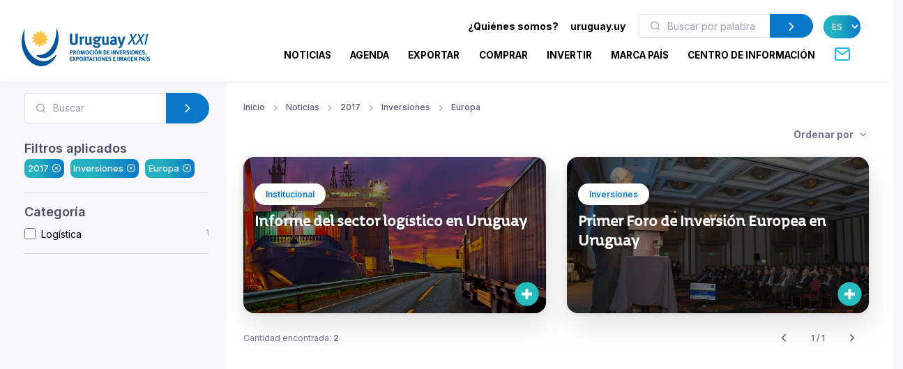

--- FILE ---
content_type: text/html; charset=utf-8
request_url: https://www.uruguayxxi.gub.uy/es/noticias/2017/inversiones-1/europa-1/
body_size: 11446
content:
<!DOCTYPE html>
<!--[if IE 8]>
<html lang="es" class="ie8"> <![endif]-->
<!--[if IE 9]>
<html lang="es" class="ie9"> <![endif]-->
<!--[if !IE]><!-->
<html lang="es"> <!--<![endif]-->
<head>
    <meta charset="utf-8">
    <meta http-equiv="Content-Type" content="text/html; charset=UTF-8">
    <!-- Meta, title, CSS, favicons, etc. -->
    <meta charset="utf-8">
    <meta http-equiv="X-UA-Compatible" content="IE=edge">
    <meta name="viewport" content="width=device-width, initial-scale=1">
    <meta name="robots" content="index, follow"/>
    <meta http-equiv="Content-Type" content="text/html; charset=utf-8" />
    <meta name="title" content="2017 - Inversiones - Europa - Noticias :: Uruguay XXI" />
<meta name="description" content="Uruguay XXI" />
<meta name="keywords" content="Uruguay XXI" />
<meta name="language" content="es" />
<meta name="robots" content="index, follow" />
    <meta name="author" content="AreaW3 - www.areaw3.com"/>
    <title>2017 - Inversiones - Europa - Noticias :: Uruguay XXI</title>
    <link rel='dns-prefetch' href='//fonts.googleapis.com'/>
    <link rel='dns-prefetch' href='//maps.googleapis.com'/>
            <link rel='canonical' href='https://www.uruguayxxi.gub.uy/es/noticias/2017/inversiones-1/europa-1/'/>
        <!--OG ITEM-->
        <meta name='twitter:site' content='@XXI'>
        <meta name='twitter:card' content='summary'/>
        <meta name='twitter:title' content='2017 - Inversiones - Europa - Noticias :: Uruguay XXI'/>
        <meta name='twitter:description' content='Uruguay XXI'/>
        <meta name='twitter:image' content='https://www.uruguayxxi.gub.uy/assets/images/300x300.jpg'/>

        <meta property='fb:app_id' content='796414760409643'/>
        <meta property='og:type' content='website'/>
        <meta property='og:title' content='2017 - Inversiones - Europa - Noticias :: Uruguay XXI'/>
        <meta property='og:description' content='Uruguay XXI'/>
        <meta property='og:url' content='https://www.uruguayxxi.gub.uy/es/noticias/2017/inversiones-1/europa-1/'/>
        <meta property='og:image' content='https://www.uruguayxxi.gub.uy/assets/images/300x300.jpg'/>
        <meta property='og:site_name' content='XXI'/>

        <meta itemprop='name' content='2017 - Inversiones - Europa - Noticias :: Uruguay XXI'/>
        <meta itemprop='description' content='Uruguay XXI'/>
        <meta itemprop='image' content='https://www.uruguayxxi.gub.uy/assets/images/300x300.jpg'/>
        <!--Fin OG ITEM-->
    
    <link rel="apple-touch-icon" sizes="57x57" href="/public/favicon/apple-icon-57x57.png">
    <link rel="apple-touch-icon" sizes="60x60" href="/public/favicon/apple-icon-60x60.png">
    <link rel="apple-touch-icon" sizes="72x72" href="/public/favicon/apple-icon-72x72.png">
    <link rel="apple-touch-icon" sizes="76x76" href="/public/favicon/apple-icon-76x76.png">
    <link rel="apple-touch-icon" sizes="114x114" href="/public/favicon/apple-icon-114x114.png">
    <link rel="apple-touch-icon" sizes="120x120" href="/public/favicon/apple-icon-120x120.png">
    <link rel="apple-touch-icon" sizes="144x144" href="/public/favicon/apple-icon-144x144.png">
    <link rel="apple-touch-icon" sizes="152x152" href="/public/favicon/apple-icon-152x152.png">
    <link rel="apple-touch-icon" sizes="180x180" href="/public/favicon/apple-icon-180x180.png">
    <link rel="icon" type="image/png" sizes="192x192" href="/public/favicon/android-icon-192x192.png">
    <link rel="icon" type="image/png" sizes="32x32" href="/public/favicon/favicon-32x32.png">
    <link rel="icon" type="image/png" sizes="96x96" href="/public/favicon/favicon-96x96.png">
    <link rel="icon" type="image/png" sizes="16x16" href="/public/favicon/favicon-16x16.png">
    <link rel="manifest" href="/public/favicon/manifest.json">
    <meta name="msapplication-TileColor" content="#ffffff">
    <meta name="msapplication-TileImage" content="/public/favicon/ms-icon-144x144.png">
    <meta name="theme-color" content="#ffffff">
    <link rel="icon" type="image/png" href="/public/favicon/favicon.ico"/>

                    <style>
            .page-loading {
                position: fixed;
                top: 0;
                right: 0;
                bottom: 0;
                left: 0;
                width: 100%;
                height: 100%;
                -webkit-transition: all .4s .2s ease-in-out;
                transition: all .4s .2s ease-in-out;
                background-color: #fff;
                opacity: 0;
                visibility: hidden;
                z-index: 9999;
            }

            .page-loading.active {
                opacity: 1;
                visibility: visible;
            }

            .page-loading-inner {
                position: absolute;
                top: 40%;
                left: 0;
                width: 100%;
                text-align: center;
                -webkit-transform: translateY(-50%);
                transform: translateY(-50%);
                -webkit-transition: opacity .2s ease-in-out;
                transition: opacity .2s ease-in-out;
                opacity: 0;
            }

            .page-loading.active > .page-loading-inner {
                opacity: 1;
            }

            .page-loading-inner > span {
                display: block;
                font-family: 'Inter', sans-serif;
                font-size: 1rem;
                font-weight: normal;
                color: #737491;
            }
        </style>
        <script>
            (function () {
                window.onload = function () {
                    var preloader = document.querySelector('.page-loading');
                    if (preloader) {
                        setTimeout(function () {
                            preloader.classList.remove('active');
                        }, 1000);
                    }
                };
            })();
        </script>
    
    <script>
        var culture = 'es';
        var uri_base_item = null;
        var uri_base_list = null;
        var translations = [];
        var dates_con_eventos = [];
        var validatorConfig = [];
    </script>

            <link rel="stylesheet" href="/public/build/app.5c43eb9f.css"/>
    
            <!-- Google Tag Manager -->
        <script>
            (function (w, d, s, l, i) {
                w[l] = w[l] || [];
                w[l].push({'gtm.start': new Date().getTime(), event: 'gtm.js'});
                var f = d.getElementsByTagName(s)[0], j = d.createElement(s), dl = l != 'dataLayer' ? '&l=' + l : '';
                j.async = true;
                j.src = 'https://www.googletagmanager.com/gtm.js?id=' + i + dl;
                f.parentNode.insertBefore(j, f);
            })(window, document, 'script', 'dataLayer', 'GTM-N9WMNJQ');</script><!-- End Google Tag Manager -->
        </script>

        <!-- Google Tag Manager -->
        <script>
            (function (w, d, s, l, i) {
                w[l] = w[l] || [];
                w[l].push({'gtm.start': new Date().getTime(), event: 'gtm.js'});
                var f = d.getElementsByTagName(s)[0], j = d.createElement(s), dl = l != 'dataLayer' ? '&l=' + l : '';
                j.async = true;
                j.src = 'https://www.googletagmanager.com/gtm.js?id=' + i + dl;
                f.parentNode.insertBefore(j, f);
            })(window, document, 'script', 'dataLayer', 'GTM-5DVV2GH');</script><!-- End Google Tag Manager -->
        </script>
    </head>
<!-- Body-->
<body class="noticia bg-secondary is-sidebar ">
    <!-- Google Tag Manager (noscript) -->
    <noscript>
        <iframe src="https://www.googletagmanager.com/ns.html?id=GTM-N9WMNJQ" height="0" width="0" style="display:none;visibility:hidden"></iframe>
    </noscript><!-- End Google Tag Manager (noscript) -->

               <!-- Google Tag Manager (noscript) -->
    <noscript>
        <iframe src="https://www.googletagmanager.com/ns.html?id=GTM-5DVV2GH" height="0" width="0" style="display:none;visibility:hidden"></iframe>
    </noscript><!-- End Google Tag Manager (noscript) -->

    <!-- Page loading spinner-->
    
<main class="page-wrapper">
    <style>
    @media (min-width: 992px) {
        .navbar-expand-lg .dropdown-mega .dropdown-column {
            min-width: unset !important;
            width: unset !important;
        }
    }

    .dropdown-mega .dropdown-column .dropdown-item {
        white-space: nowrap !important;
    }
</style>
<header class="header navbar navbar-expand-lg navbar-light bg-light navbar-shadow navbar-sticky pb-2" data-scroll-header data-fixed-element>
    <div class="container px-0 px-xl-3">
        <a class="navbar-brand flex-shrink-0 ms-lg-0 pe-lg-2 me-0 me-lg-4 mt-2" href="https://www.uruguayxxi.gub.uy/es/"><img class="d-none d-lg-block" src="/public/img/logo-es.svg?1" alt="URUGUAY XXI" width="200"><img class="d-lg-none mb-2" src="/public/img/logo-es.svg?1" alt="URUGUAY XXI" width="200"></a>
        <div class="row d-inline">
            <div class="col-xs-12 text-right ps-0">
                <li class="nav-item d-inline d-sm-none">
                    <a href="https://uruguay.uy/" target="_blank" class="ms-1 me-1 small" style="color: #000;"><b>uruguay.uy</b></a>
                </li>
                <button class="navbar-toggler ms-n2 me-2 order-lg-2" type="button" data-bs-toggle="offcanvas" data-bs-target="#primaryMenu">
                    <span class="navbar-toggler-icon"></span>
                </button>
            </div>
        </div>
        <div class="offcanvas offcanvas-collapse  offcanvas-end order-lg-3" id="primaryMenu">
            <div class="offcanvas-header pb-0">
                <h5 class="mt-1 mb-0"></h5>
                <button class="btn-close lead" type="button" data-bs-dismiss="offcanvas" aria-label="Close"></button>
            </div>
            <div class="offcanvas-body d-none d-md-block" style="flex-direction: column;">
                <ul class="list-group list-group-horizontal navbar-nav container text-right w-100 d-none d-md-block">
                    <li class=" px-0 list-group-item nav-item d-inline dropdown dropdown-mega dropdown-mega-quienes-somos">
                        <a class="dropdown-toggle redirecto me-2 small" style="color:#000;" href="#" data-redirecto="https://www.uruguayxxi.gub.uy/es/quienes-somos/sobre-uruguay-xxi/" data-bs-toggle="dropdown"><b>¿Quiénes somos?</b></a>
                        <div class="dropdown-menu desktop" id="menu-quienes" style="min-height: 250px;width: 70%;margin-left: 0;">
                            <a class="dropdown-column dropdown-column-img bg-secondary text-right border-radius-xl" href="https://www.uruguayxxi.gub.uy/es/quienes-somos/sobre-uruguay-xxi/" style="background-image: url(/public/img/menu_quienessomos.jpg);">
                                                                                                    <span class="bg-gradient text-right rounded-pill titulo-portada mb-1">Quiénes</span>
                                                                    <span class="bg-gradient text-right rounded-pill titulo-portada mb-1">somos</span>
                                                            </a>
                            <div class="dropdown-column">
                                <a class="dropdown-item titulo-menu" href="https://www.uruguayxxi.gub.uy/es/quienes-somos/sobre-uruguay-xxi/">Sobre Uruguay XXI</a>
                                <a class="dropdown-item titulo-menu" href="https://www.uruguayxxi.gub.uy/es/quienes-somos/areas/">Áreas</a>
                                <a class="dropdown-item titulo-menu" href="https://www.uruguayxxi.gub.uy/es/quienes-somos/equipo-gerencial/">Equipo gerencial</a>
                            </div>
                            <div class="dropdown-column w-50">
                                <a class="dropdown-item titulo-menu" href="https://www.uruguayxxi.gub.uy/es/quienes-somos/informacion-gestion-contable/">Información de gestión y contable</a>
                                <a class="dropdown-item titulo-menu" href="/es/quienes-somos/transparencia/">Transparencia</a>
                                <a class="dropdown-item titulo-menu" href="https://www.uruguayxxi.gub.uy/es/quienes-somos/llamados-licitaciones/">Llamados y licitaciones</a>
                            </div>
                        </div>
                    </li>
                    <li class=" px-0 list-group-item nav-item d-inline">
                        <a href="https://uruguay.uy/" target="_blank" class="ms-1 me-1 small" style="color: #000;"><b>uruguay.uy</b></a>
                    </li>
                    <li class=" px-0 list-group-item nav-item d-inline">
                        <form action="https://www.uruguayxxi.gub.uy/es/centro-informacion/" class=" d-inline-block" style="max-width: 250px; margin: 0 10px;">
                            <div class="input-group flex-nowrap">
                                <i class="ai-search position-absolute top-50 start-0 translate-middle-y text-muted ms-3"></i>
                                <input class="form-control rounded-start ms-0 fs-sm py-1" type="text" name="q" placeholder="Buscar por palabra clave" value="">
                                <button class="btn btn-primary rounded-end py-1" type="submit">
                                    <i class="ai-chevron-right fs-xl"></i></button>
                            </div>
                        </form>
                    </li>
                    <li class=" px-0 list-group-item nav-item d-inline">
                        <select class="no-select-2 bg-gradient text-white border-0 p-2 rounded-pill lang-es" id="lang-selector">
                            <option value="https://www.uruguayxxi.gub.uy/es/noticias/" selected>ES</option>
                            <option value="https://www.uruguayxxi.gub.uy/en/news/" >EN</option>
                            <option value="https://www.uruguayxxi.gub.uy/pt/noticias/" >PT</option>
                        </select>
                    </li>
                </ul>
            </div>
            <ul class="navbar-nav container justify-content-end w-100">
                <li class="nav-item dropdown dropdown-mega dropdown-mega-home d-block d-sm-none">
                    <a class="nav-link -dropdown-toggle" href="https://www.uruguayxxi.gub.uy/es/">Inicio</a>
                </li>

                                <li class="nav-item d-inline dropdown dropdown-mega dropdown-mega-quienes-somos-mobile d-block d-sm-none">
                    <a class="nav-link dropdown-toggle redirecto-" href="#" data-redirecto="https://www.uruguayxxi.gub.uy/es/quienes-somos/sobre-uruguay-xxi/" data-bs-toggle="dropdown">¿Quiénes somos?</a>
                    <div class="dropdown-menu mobile" id="menu-quienes" style="min-height: 250px">
                        <a class="dropdown-column dropdown-column-img bg-secondary text-right border-radius-xl" href="https://www.uruguayxxi.gub.uy/es/quienes-somos/sobre-uruguay-xxi/" style="background-image: url(/public/img/menu_quienessomos.jpg);">
                                                                                        <span class="bg-gradient text-right rounded-pill titulo-portada mb-1">Quiénes</span>
                                                            <span class="bg-gradient text-right rounded-pill titulo-portada mb-1">somos</span>
                                                    </a>
                        <div class="dropdown-column">
                            <a class="dropdown-item titulo-menu" href="https://www.uruguayxxi.gub.uy/es/quienes-somos/sobre-uruguay-xxi/">Sobre Uruguay XXI</a>
                            <a class="dropdown-item titulo-menu" href="https://www.uruguayxxi.gub.uy/es/quienes-somos/areas/">Áreas</a>
                            <a class="dropdown-item titulo-menu" href="https://www.uruguayxxi.gub.uy/es/quienes-somos/equipo-gerencial/">Equipo gerencial</a>
                        </div>
                        <div class="dropdown-column">
                            <a class="dropdown-item titulo-menu" href="https://www.uruguayxxi.gub.uy/es/quienes-somos/informacion-gestion-contable/">Información de gestión y contable</a>
                            <a class="dropdown-item titulo-menu" href="/es/quienes-somos/transparencia/">Transparencia</a>
                            <a class="dropdown-item titulo-menu" href="https://www.uruguayxxi.gub.uy/es/quienes-somos/llamados-licitaciones/">Llamados y licitaciones</a>
                        </div>
                    </div>
                </li>
                
                                <li class="nav-item dropdown dropdown-mega dropdown-mega-noticias">
                    <a class="nav-link -dropdown-toggle" href="/es/noticias/">Noticias</a>
                </li>
                
                                <li class="nav-item dropdown dropdown-mega dropdown-mega-eventos">
                    <a class="nav-link -dropdown-toggle" href="/es/eventos/">Agenda</a>
                </li>
                
                                <li class="nav-item dropdown dropdown-mega dropdown-mega-quiero-exportar">
                    <a class="nav-link d-none d-md-block" href="https://www.uruguayxxi.gub.uy/es/quiero-exportar/">EXPORTAR</a>
                    <a class="nav-link dropdown-toggle d-block d-md-none" href="#" data-bs-toggle="dropdown">Exportar</a>
                    <div class="dropdown-menu mobile">
                        <a class="dropdown-column dropdown-column-img bg-secondary text-right border-radius-xl" href="/es/quiero-exportar/" style="background-image: url(/public/img/menu_exportar.jpg?1);"><span class="bg-gradient gradient-green text-right rounded-pill titulo-portada mb-1">Exportar</span></a>
                        <div class="dropdown-column -column-quiero-exportar">
                            <a class="dropdown-item titulo-menu d-block d-sm-none" href="/es/quiero-exportar/">Exportar</a>
                                                        <a class="dropdown-item titulo-menu" href="/es/quiero-exportar/servicios/">Servicios</a>
                            <ul class="dropdown-menu">
                                <li>
                                    <a class="dropdown-item p-1" href="/es/quiero-exportar/servicios/informacion/">Información</a>
                                </li>
                                <li>
                                    <a class="dropdown-item p-1" href="/es/quiero-exportar/servicios/formacion/">Formación</a>
                                </li>
                                <li>
                                    <a class="dropdown-item p-1" href="/es/quiero-exportar/servicios/asesoramiento/">Asesoramiento</a>
                                </li>
                                <li>
                                    <a class="dropdown-item p-1" href="/es/quiero-exportar/servicios/promocion/">Promoción</a>
                                </li>
                            </ul>
                            <a class="dropdown-item titulo-menu" href="/es/quiero-exportar/ecommerce/">E-commerce</a>
                            <a class="dropdown-item titulo-menu" href="/es/quiero-exportar/herramientas/">Herramientas</a>
                            <a class="dropdown-item titulo-menu" href="https://www.uruguayxxi.gub.uy/es/eventos/exportaciones-1/">Agenda</a>
                            <a class="dropdown-item titulo-menu" href="https://www.uruguayxxi.gub.uy/es/noticias/exportaciones-1/">Noticias</a>
                            <a class="dropdown-item titulo-menu" target="_blank"  href="/es/mas-comercio/">Más comercio</a>
                            <a class="dropdown-item titulo-menu" href="/es/quiero-exportar/historias-exito/">Historias de éxito</a>
                            <a class="dropdown-item titulo-menu" href="/es/quiero-exportar/contacto/">Contacto</a>
                        </div>
                    </div>
                    <div class="dropdown-menu desktop" style="min-height: 250px">
                        <a class="dropdown-column dropdown-column-img bg-secondary text-right border-radius-xl" href="/es/quiero-exportar/" style="background-image: url(/public/img/menu_exportar.jpg?1);"><span class="bg-gradient gradient-green text-right rounded-pill titulo-portada mb-1">Exportar</span></a>
                                                <div class="dropdown-column -column-quiero-exportar">
                            <a class="dropdown-item titulo-menu" href="/es/quiero-exportar/servicios/">Servicios</a>
                            <a class="dropdown-item p-0" href="/es/quiero-exportar/servicios/informacion/">Información</a>
                            <a class="dropdown-item p-0" href="/es/quiero-exportar/servicios/formacion/">Formación</a>
                            <a class="dropdown-item p-0" href="/es/quiero-exportar/servicios/asesoramiento/">Asesoramiento</a>
                            <a class="dropdown-item p-0" href="/es/quiero-exportar/servicios/promocion/">Promoción</a>
                        </div>
                        <div class="dropdown-column -column-quiero-exportar">
                            <a class="dropdown-item titulo-menu" href="/es/quiero-exportar/ecommerce/">E-commerce</a>
                            <a class="dropdown-item titulo-menu" href="/es/quiero-exportar/herramientas/">Herramientas</a>
                            <a class="dropdown-item titulo-menu" href="https://www.uruguayxxi.gub.uy/es/eventos/exportaciones-1/">Agenda</a>
                            <a class="dropdown-item titulo-menu" href="https://www.uruguayxxi.gub.uy/es/noticias/exportaciones-1/">Noticias</a>
                        </div>
                        <div class="dropdown-column -column-quiero-exportar">
                            <a class="dropdown-item titulo-menu" target="_blank" href="/es/mas-comercio/">Más comercio</a>
                            <a class="dropdown-item titulo-menu" href="/es/quiero-exportar/historias-exito/">Historias de éxito</a>
                            <a class="dropdown-item titulo-menu" href="/es/quiero-exportar/contacto/">Contacto</a>
                        </div>
                    </div>
                </li>
                
                                <li class="nav-item dropdown dropdown-mega dropdown-mega-quiero-comprar">
                    <a class="nav-link d-none d-md-block" href="https://www.uruguayxxi.gub.uy/es/quiero-comprar/">COMPRAR</a>
                    <a class="nav-link dropdown-toggle d-block d-md-none" href="#" data-bs-toggle="dropdown">Comprar</a>
                    <div class="dropdown-menu mobile">
                        <a class="dropdown-column dropdown-column-img bg-secondary text-right border-radius-xl" href="/es/quiero-comprar/" style="background-image: url(/public/img/menu_comprar.jpeg);"><span class="bg-gradient gradient-naranja text-right rounded-pill titulo-portada mb-1">Comprar</span></a>
                        <div class="dropdown-column column-quiero-comprar">
                            <a class="dropdown-item titulo-menu d-block d-sm-none" href="/es/quiero-comprar/">Comprar</a>
                            <a class="dropdown-item menu-quiero-comprar current" href="#">Sectores</a>
                            <ul class="dropdown-menu">
                                                                    <li>
                                        <a class="dropdown-item" href="#">Agroindustria &raquo; </a>
                                        <ul class="submenu dropdown-menu">
                                            <li>
                                                <a class="dropdown-item" href="/es/quiero-comprar/sectores/agroindustria/">Agroindustria</a>
                                            </li>
                                                                                            <li>
                                                    <a class="dropdown-item" href="/es/quiero-comprar/sectores/agroindustria/lanas/">Lanas</a>
                                                </li>
                                                                                    </ul>
                                    </li>
                                                                    <li>
                                        <a class="dropdown-item" href="#">Alimentos y bebidas &raquo; </a>
                                        <ul class="submenu dropdown-menu">
                                            <li>
                                                <a class="dropdown-item" href="/es/quiero-comprar/sectores/alimentos-y-bebidas/">Alimentos y bebidas</a>
                                            </li>
                                                                                            <li>
                                                    <a class="dropdown-item" href="/es/quiero-comprar/sectores/alimentos-y-bebidas/aceite-de-oliva/">Aceite de oliva</a>
                                                </li>
                                                                                            <li>
                                                    <a class="dropdown-item" href="/es/quiero-comprar/sectores/alimentos-y-bebidas/alimentos-procesados/">Alimentos procesados</a>
                                                </li>
                                                                                            <li>
                                                    <a class="dropdown-item" href="/es/quiero-comprar/sectores/alimentos-y-bebidas/alimentos-saludables/">Alimentos saludables</a>
                                                </li>
                                                                                            <li>
                                                    <a class="dropdown-item" href="/es/quiero-comprar/sectores/alimentos-y-bebidas/arroz/">Arroz</a>
                                                </li>
                                                                                            <li>
                                                    <a class="dropdown-item" href="/es/quiero-comprar/sectores/alimentos-y-bebidas/carnes/">Carnes</a>
                                                </li>
                                                                                            <li>
                                                    <a class="dropdown-item" href="/es/quiero-comprar/sectores/alimentos-y-bebidas/caviar/">Caviar</a>
                                                </li>
                                                                                            <li>
                                                    <a class="dropdown-item" href="/es/quiero-comprar/sectores/alimentos-y-bebidas/dulces-mieles-y-mermeladas/">Dulces, mieles y mermeladas</a>
                                                </li>
                                                                                            <li>
                                                    <a class="dropdown-item" href="/es/quiero-comprar/sectores/alimentos-y-bebidas/frutas/">Frutas</a>
                                                </li>
                                                                                            <li>
                                                    <a class="dropdown-item" href="/es/quiero-comprar/sectores/alimentos-y-bebidas/lacteos/">Lácteos</a>
                                                </li>
                                                                                            <li>
                                                    <a class="dropdown-item" href="/es/quiero-comprar/sectores/alimentos-y-bebidas/vinos/">Vinos</a>
                                                </li>
                                                                                    </ul>
                                    </li>
                                                                    <li>
                                        <a class="dropdown-item" href="#">Arquitectura, Ingeniería y Construcción &raquo; </a>
                                        <ul class="submenu dropdown-menu">
                                            <li>
                                                <a class="dropdown-item" href="/es/quiero-comprar/sectores/arquitectura-ingenieria-y-construccion/">Arquitectura, Ingeniería y Construcción</a>
                                            </li>
                                                                                            <li>
                                                    <a class="dropdown-item" href="/es/quiero-comprar/sectores/arquitectura-ingenieria-y-construccion/arquitectura/">Arquitectura</a>
                                                </li>
                                                                                            <li>
                                                    <a class="dropdown-item" href="/es/quiero-comprar/sectores/arquitectura-ingenieria-y-construccion/construccion/">Construcción</a>
                                                </li>
                                                                                            <li>
                                                    <a class="dropdown-item" href="/es/quiero-comprar/sectores/arquitectura-ingenieria-y-construccion/ingenieria/">Ingeniería</a>
                                                </li>
                                                                                    </ul>
                                    </li>
                                                                    <li>
                                        <a class="dropdown-item" href="#">Cannabis &raquo; </a>
                                        <ul class="submenu dropdown-menu">
                                            <li>
                                                <a class="dropdown-item" href="/es/quiero-comprar/sectores/cannabis/">Cannabis</a>
                                            </li>
                                                                                            <li>
                                                    <a class="dropdown-item" href="/es/quiero-comprar/sectores/cannabis/canamo-industrial/">Cañamo industrial</a>
                                                </li>
                                                                                            <li>
                                                    <a class="dropdown-item" href="/es/quiero-comprar/sectores/cannabis/medicinal/">Medicinal</a>
                                                </li>
                                                                                    </ul>
                                    </li>
                                                                    <li>
                                        <a class="dropdown-item" href="#">Diseño &raquo; </a>
                                        <ul class="submenu dropdown-menu">
                                            <li>
                                                <a class="dropdown-item" href="/es/quiero-comprar/sectores/diseno/">Diseño</a>
                                            </li>
                                                                                            <li>
                                                    <a class="dropdown-item" href="/es/quiero-comprar/sectores/diseno/moda/">Moda</a>
                                                </li>
                                                                                    </ul>
                                    </li>
                                                                    <li>
                                        <a class="dropdown-item" href="#">Industrias creativas &raquo; </a>
                                        <ul class="submenu dropdown-menu">
                                            <li>
                                                <a class="dropdown-item" href="/es/quiero-comprar/sectores/industrias-creativas/">Industrias creativas</a>
                                            </li>
                                                                                            <li>
                                                    <a class="dropdown-item" href="/es/quiero-comprar/sectores/industrias-creativas/audiovisual/">Audiovisual</a>
                                                </li>
                                                                                            <li>
                                                    <a class="dropdown-item" href="/es/quiero-comprar/sectores/industrias-creativas/ilustracion/">Ilustración</a>
                                                </li>
                                                                                            <li>
                                                    <a class="dropdown-item" href="/es/quiero-comprar/sectores/industrias-creativas/industria-editorial/">Industria Editorial</a>
                                                </li>
                                                                                            <li>
                                                    <a class="dropdown-item" href="/es/quiero-comprar/sectores/industrias-creativas/musica/">Música</a>
                                                </li>
                                                                                            <li>
                                                    <a class="dropdown-item" href="/es/quiero-comprar/sectores/industrias-creativas/publicidad/">Publicidad</a>
                                                </li>
                                                                                            <li>
                                                    <a class="dropdown-item" href="/es/quiero-comprar/sectores/industrias-creativas/videojuegos/">Videojuegos</a>
                                                </li>
                                                                                    </ul>
                                    </li>
                                                                    <li>
                                        <a class="dropdown-item" href="#">TIC &raquo; </a>
                                        <ul class="submenu dropdown-menu">
                                            <li>
                                                <a class="dropdown-item" href="/es/quiero-comprar/sectores/tic/">TIC</a>
                                            </li>
                                                                                            <li>
                                                    <a class="dropdown-item" href="/es/quiero-comprar/sectores/tic/desarrollo-de-software/">Desarrollo de software</a>
                                                </li>
                                                                                            <li>
                                                    <a class="dropdown-item" href="/es/quiero-comprar/sectores/tic/productos-tecnologicos/">Productos tecnológicos</a>
                                                </li>
                                                                                    </ul>
                                    </li>
                                                            </ul>
                            <a class="dropdown-item menu-quiero-comprar" href="/es/quiero-comprar/servicios-al-comprador/">Servicios</a>
                            <a class="dropdown-item menu-quiero-comprar" href="https://www.uruguayxxi.gub.uy/es/centro-informacion/compradores/">Documentos</a>
                            <a class="dropdown-item menu-quiero-comprar" href="https://www.uruguayxxi.gub.uy/es/catalogo-compradores/">Catálogo para Compradores</a>
                            <a class="dropdown-item menu-quiero-comprar" href="https://www.uruguayxxi.gub.uy/es/noticias/quiero-comprar/">Noticias</a>
                            <a class="dropdown-item menu-quiero-comprar" href="https://www.uruguayxxi.gub.uy/es/eventos/quiero-comprar/">Agenda</a>
                            <a class="dropdown-item menu-quiero-comprar" href="/es/quiero-comprar/contacto/">Contacto</a>
                        </div>
                    </div>
                    <div class="dropdown-menu desktop">
                        <a class="dropdown-column dropdown-column-img bg-secondary text-right border-radius-xl" href="/es/quiero-comprar/" style="background-image: url(/public/img/menu_comprar.jpeg);"><span class="bg-gradient gradient-naranja text-right rounded-pill titulo-portada mb-1">Comprar</span></a>
                        <div class="dropdown-column column-quiero-comprar">
                            <a class="dropdown-item menu-quiero-comprar titulo-menu" href="javascript:void(0)">Sectores</a>
                            <a class="dropdown-item menu-quiero-comprar titulo-menu" href="/es/quiero-comprar/servicios-al-comprador/">Servicios</a>
                            <a class="dropdown-item menu-quiero-comprar titulo-menu" href="https://www.uruguayxxi.gub.uy/es/centro-informacion/compradores/">Documentos</a>
                            <a class="dropdown-item menu-quiero-comprar titulo-menu" href="https://www.uruguayxxi.gub.uy/es/catalogo-compradores/">Catálogo para Compradores</a>
                            <a class="dropdown-item menu-quiero-comprar titulo-menu" href="https://www.uruguayxxi.gub.uy/es/noticias/quiero-comprar/">Noticias</a>
                            <a class="dropdown-item menu-quiero-comprar titulo-menu" href="https://www.uruguayxxi.gub.uy/es/eventos/quiero-comprar/">Agenda</a>
                            <a class="dropdown-item menu-quiero-comprar titulo-menu" href="/es/quiero-comprar/contacto/">Contacto</a>
                        </div>
                                                                            <div class="dropdown-column column-quiero-comprar">
                                                                                                                                            <a class="dropdown-item titulo-menu text-comprar"
                                       href="/es/quiero-comprar/sectores/alimentos-y-bebidas/">
                                        Alimentos y bebidas                                    </a>
                                                                            <a class="dropdown-item p-0"
                                           href="/es/quiero-comprar/sectores/alimentos-y-bebidas/aceite-de-oliva/">
                                            Aceite de oliva                                        </a>
                                                                            <a class="dropdown-item p-0"
                                           href="/es/quiero-comprar/sectores/alimentos-y-bebidas/alimentos-procesados/">
                                            Alimentos procesados                                        </a>
                                                                            <a class="dropdown-item p-0"
                                           href="/es/quiero-comprar/sectores/alimentos-y-bebidas/alimentos-saludables/">
                                            Alimentos saludables                                        </a>
                                                                            <a class="dropdown-item p-0"
                                           href="/es/quiero-comprar/sectores/alimentos-y-bebidas/arroz/">
                                            Arroz                                        </a>
                                                                            <a class="dropdown-item p-0"
                                           href="/es/quiero-comprar/sectores/alimentos-y-bebidas/carnes/">
                                            Carnes                                        </a>
                                                                            <a class="dropdown-item p-0"
                                           href="/es/quiero-comprar/sectores/alimentos-y-bebidas/caviar/">
                                            Caviar                                        </a>
                                                                            <a class="dropdown-item p-0"
                                           href="/es/quiero-comprar/sectores/alimentos-y-bebidas/dulces-mieles-y-mermeladas/">
                                            Dulces, mieles y<br />
mermeladas                                        </a>
                                                                            <a class="dropdown-item p-0"
                                           href="/es/quiero-comprar/sectores/alimentos-y-bebidas/frutas/">
                                            Frutas                                        </a>
                                                                            <a class="dropdown-item p-0"
                                           href="/es/quiero-comprar/sectores/alimentos-y-bebidas/lacteos/">
                                            Lácteos                                        </a>
                                                                            <a class="dropdown-item p-0"
                                           href="/es/quiero-comprar/sectores/alimentos-y-bebidas/vinos/">
                                            Vinos                                        </a>
                                                                                                                                                                                <a class="dropdown-item titulo-menu text-comprar"
                                       href="/es/quiero-comprar/sectores/tic/">
                                        TIC                                    </a>
                                                                            <a class="dropdown-item p-0"
                                           href="/es/quiero-comprar/sectores/tic/desarrollo-de-software/">
                                            Desarrollo de software                                        </a>
                                                                            <a class="dropdown-item p-0"
                                           href="/es/quiero-comprar/sectores/tic/productos-tecnologicos/">
                                            Productos tecnológicos                                        </a>
                                                                                                </div>
                                                    <div class="dropdown-column column-quiero-comprar">
                                                                                                                                            <a class="dropdown-item titulo-menu text-comprar"
                                       href="/es/quiero-comprar/sectores/agroindustria/">
                                        Agroindustria                                    </a>
                                                                            <a class="dropdown-item p-0"
                                           href="/es/quiero-comprar/sectores/agroindustria/lanas/">
                                            Lanas                                        </a>
                                                                                                                                                                                <a class="dropdown-item titulo-menu text-comprar"
                                       href="/es/quiero-comprar/sectores/cannabis/">
                                        Cannabis                                    </a>
                                                                            <a class="dropdown-item p-0"
                                           href="/es/quiero-comprar/sectores/cannabis/canamo-industrial/">
                                            Cañamo industrial                                        </a>
                                                                            <a class="dropdown-item p-0"
                                           href="/es/quiero-comprar/sectores/cannabis/medicinal/">
                                            Medicinal                                        </a>
                                                                                                                                                                                <a class="dropdown-item titulo-menu text-comprar"
                                       href="/es/quiero-comprar/sectores/industrias-creativas/">
                                        Industrias creativas                                    </a>
                                                                            <a class="dropdown-item p-0"
                                           href="/es/quiero-comprar/sectores/industrias-creativas/audiovisual/">
                                            Audiovisual                                        </a>
                                                                            <a class="dropdown-item p-0"
                                           href="/es/quiero-comprar/sectores/industrias-creativas/ilustracion/">
                                            Ilustración                                        </a>
                                                                            <a class="dropdown-item p-0"
                                           href="/es/quiero-comprar/sectores/industrias-creativas/industria-editorial/">
                                            Industria Editorial                                        </a>
                                                                            <a class="dropdown-item p-0"
                                           href="/es/quiero-comprar/sectores/industrias-creativas/musica/">
                                            Música                                        </a>
                                                                            <a class="dropdown-item p-0"
                                           href="/es/quiero-comprar/sectores/industrias-creativas/publicidad/">
                                            Publicidad                                        </a>
                                                                            <a class="dropdown-item p-0"
                                           href="/es/quiero-comprar/sectores/industrias-creativas/videojuegos/">
                                            Videojuegos                                        </a>
                                                                                                </div>
                                                    <div class="dropdown-column column-quiero-comprar">
                                                                                                                                            <a class="dropdown-item titulo-menu text-comprar"
                                       href="/es/quiero-comprar/sectores/arquitectura-ingenieria-y-construccion/">
                                        Arquitectura, Ingeniería<br />
y Construcción                                    </a>
                                                                            <a class="dropdown-item p-0"
                                           href="/es/quiero-comprar/sectores/arquitectura-ingenieria-y-construccion/arquitectura/">
                                            Arquitectura                                        </a>
                                                                            <a class="dropdown-item p-0"
                                           href="/es/quiero-comprar/sectores/arquitectura-ingenieria-y-construccion/construccion/">
                                            Construcción                                        </a>
                                                                            <a class="dropdown-item p-0"
                                           href="/es/quiero-comprar/sectores/arquitectura-ingenieria-y-construccion/ingenieria/">
                                            Ingeniería                                        </a>
                                                                                                                                                                                <a class="dropdown-item titulo-menu text-comprar"
                                       href="/es/quiero-comprar/sectores/diseno/">
                                        Diseño                                    </a>
                                                                            <a class="dropdown-item p-0"
                                           href="/es/quiero-comprar/sectores/diseno/moda/">
                                            Moda                                        </a>
                                                                                                </div>
                                            </div>
                </li>
                
                                <li class="nav-item dropdown dropdown-mega dropdown-mega-quiero-invertir">
                    <a class="nav-link d-none d-md-block" href="https://www.uruguayxxi.gub.uy/es/quiero-invertir/">INVERTIR</a>
                    <a class="nav-link dropdown-toggle d-block d-md-none" href="#" data-bs-toggle="dropdown">Invertir</a>
                    <div class="dropdown-menu mobile">

                        <a class="dropdown-column dropdown-column-img bg-secondary text-right border-radius-xl" href="/es/quiero-invertir/" style="background-image: url(/public/img/menu_invertir.jpg);"><span class="bg-gradient gradient-violeta text-right rounded-pill titulo-portada mb-1">Invertir</span></a>
                        <div class="dropdown-column">
                            <a class="dropdown-item titulo-menu d-block d-sm-none" href="/es/quiero-invertir/">Invertir</a>
                            <a class="dropdown-item titulo-menu" href="javascript:void(0)">Sectores</a>
                            <ul class="dropdown-menu">
                                                                                                        <li>
                                        <a class="dropdown-item p-0" href="/es/quiero-invertir/sector/centros-de-negocios-y-servicios/">Centros de Negocios y Servicios</a>
                                    </li>
                                                                                                        <li>
                                        <a class="dropdown-item p-0" href="/es/quiero-invertir/sector/agronegocios-y-alimentos/">Agronegocios y Alimentos</a>
                                    </li>
                                                                                                        <li>
                                        <a class="dropdown-item p-0" href="/es/quiero-invertir/sector/industrias-tecnologicas/">Industrias Tecnológicas</a>
                                    </li>
                                                                                                        <li>
                                        <a class="dropdown-item p-0" href="/es/quiero-invertir/sector/ciencias-de-la-vida/">Ciencias de la vida</a>
                                    </li>
                                                                                                        <li>
                                        <a class="dropdown-item p-0" href="/es/quiero-invertir/sector/otras-industrias/">Otras Industrias</a>
                                    </li>
                                                                                                        <li>
                                        <a class="dropdown-item p-0" href="/es/quiero-invertir/sector/transicion-energetica/">Transición Energética</a>
                                    </li>
                                                            </ul>
                            <a class="dropdown-item titulo-menu" href="/es/quiero-invertir/sector/cartera-de-proyectos-de-inversion/">Cartera de Proyectos de Inversión</a>
                            <a class="dropdown-item titulo-menu" href="/es/quiero-invertir/por-que-uruguay/">Por qué Uruguay</a>
                            <a class="dropdown-item titulo-menu" href="javascript:void(0)">Plataformas de negocio</a>
                            <ul class="dropdown-menu">
                                                                    <li>
                                        <a class="dropdown-item p-0" href="/es/quiero-invertir/plataformas-de-negocio/comercial-y-servicios-1/">Comercial y servicios</a>
                                    </li>
                                                                    <li>
                                        <a class="dropdown-item p-0" href="/es/quiero-invertir/plataformas-de-negocio/distribucion-regional-1/">Distribución regional</a>
                                    </li>
                                                                    <li>
                                        <a class="dropdown-item p-0" href="/es/quiero-invertir/plataformas-de-negocio/innovacion-1/">Innovación</a>
                                    </li>
                                                            </ul>
                            <a class="dropdown-item titulo-menu" href="/es/quiero-invertir/servicios/">Servicios</a>
                            <a class="dropdown-item titulo-menu" href="/es/quiero-invertir/herramientas/">Herramientas</a>
                            <a class="dropdown-item titulo-menu" href="/es/quiero-invertir/live-in-uruguay/">Live in Uruguay</a>
                            <a class="dropdown-item titulo-menu" href="/es/quiero-invertir/faq/">FAQ</a>
                            <a class="dropdown-item titulo-menu" href="https://www.uruguayxxi.gub.uy/es/eventos/inversiones-1/">Agenda</a>
                            <a class="dropdown-item titulo-menu" href="/es/quiero-invertir/contacto/">Contacto</a>
                        </div>
                    </div>
                    <div class="dropdown-menu desktop" id="menu-invertir" style="min-height: 250px">
                        <a class="dropdown-column dropdown-column-img bg-secondary text-right border-radius-xl" href="/es/quiero-invertir/" style="background-image: url(/public/img/menu_invertir.jpg);"><span class="bg-gradient gradient-violeta text-right rounded-pill titulo-portada mb-1">Invertir</span></a>
                        <div class="dropdown-column">
                            <a class="dropdown-item titulo-menu" href="javascript:void(0)">Sectores</a>
                                                                                            <a class="dropdown-item p-0" href="/es/quiero-invertir/sector/centros-de-negocios-y-servicios/">Centros de Negocios y Servicios</a>
                                                                                            <a class="dropdown-item p-0" href="/es/quiero-invertir/sector/agronegocios-y-alimentos/">Agronegocios y Alimentos</a>
                                                                                            <a class="dropdown-item p-0" href="/es/quiero-invertir/sector/industrias-tecnologicas/">Industrias Tecnológicas</a>
                                                                                            <a class="dropdown-item p-0" href="/es/quiero-invertir/sector/ciencias-de-la-vida/">Ciencias de la vida</a>
                                                                                            <a class="dropdown-item p-0" href="/es/quiero-invertir/sector/otras-industrias/">Otras Industrias</a>
                                                                                            <a class="dropdown-item p-0" href="/es/quiero-invertir/sector/transicion-energetica/">Transición Energética</a>
                                                    </div>
                        <div class="dropdown-column">
                            <a class="dropdown-item titulo-menu" href="/es/quiero-invertir/sector/cartera-de-proyectos-de-inversion/">Cartera de Proyectos de Inversión</a>
                            <a class="dropdown-item titulo-menu" href="/es/quiero-invertir/por-que-uruguay/">Por qué Uruguay</a>
                            <a class="dropdown-item titulo-menu" href="javascript:void(0)">Plataformas de negocio</a>
                                                            <a class="dropdown-item p-0" href="/es/quiero-invertir/plataformas-de-negocio/comercial-y-servicios-1/">Comercial y servicios</a>
                                                            <a class="dropdown-item p-0" href="/es/quiero-invertir/plataformas-de-negocio/distribucion-regional-1/">Distribución regional</a>
                                                            <a class="dropdown-item p-0" href="/es/quiero-invertir/plataformas-de-negocio/innovacion-1/">Innovación</a>
                                                    </div>
                        <div class="dropdown-column">
                            <a class="dropdown-item titulo-menu" href="/es/quiero-invertir/servicios/">Servicios</a>
                            <a class="dropdown-item titulo-menu" href="/es/quiero-invertir/herramientas/">Herramientas</a>
                            <a class="dropdown-item titulo-menu" href="/es/quiero-invertir/live-in-uruguay/">Live in Uruguay</a>
                        </div>
                        <div class="dropdown-column">
                            <a class="dropdown-item titulo-menu" href="/es/quiero-invertir/faq/">FAQ</a>
                            <a class="dropdown-item titulo-menu" href="https://www.uruguayxxi.gub.uy/es/eventos/inversiones-1/">Agenda</a>
                            <a class="dropdown-item titulo-menu" href="/es/quiero-invertir/contacto/">Contacto</a>
                        </div>
                    </div>
                </li>
                
                                <li class="nav-item dropdown dropdown-mega dropdown-mega-marca-pais">
                    <a class="nav-link d-none d-md-block" href="https://www.uruguayxxi.gub.uy/es/marca-pais/">MARCA PAÍS</a>
                    <a class="nav-link dropdown-toggle d-block d-md-none" href="#" data-bs-toggle="dropdown">Marca País</a>
                    <div class="dropdown-menu mobile">
                        <a class="dropdown-column dropdown-column-img bg-secondary text-right border-radius-xl" href="/es/marca-pais/" style="background-image: url(/public/img/marca_pais/menu_marcapais.jpg);">
                            <span class="bg-gradient text-right rounded-pill titulo-portada mb-1">Marca País</span>
                        </a>
                        <div class="dropdown-column ">
                            <a class="dropdown-item titulo-menu d-block d-sm-none" href="/es/marca-pais/">Marca País</a>
                            <a class="dropdown-item titulo-menu" href="https://www.uruguayxxi.gub.uy/es/marca-pais/embajadores/">Embajadores</a>
                            <a class="dropdown-item titulo-menu" href="https://www.uruguayxxi.gub.uy/es/marca-pais/hacete-socio/">Hacete socio</a>
                            <a class="dropdown-item titulo-menu" href="https://www.uruguayxxi.gub.uy/es/marca-pais/socios/">Socios</a>
                            <a class="dropdown-item titulo-menu" href="https://www.uruguayxxi.gub.uy/es/marca-pais/manual-de-uso-de-marca/">Manual</a>
                            <a class="dropdown-item titulo-menu" href="https://www.uruguayxxi.gub.uy/es/eventos/marca-pais/">Agenda</a>
                            <a class="dropdown-item titulo-menu" href="https://www.uruguayxxi.gub.uy/es/noticias/marca-pais/">Noticias</a>
                        </div>
                    </div>
                    <div class="dropdown-menu desktop" style="min-height: 250px;width: 70%;margin-left: 0;">
                        <a class="dropdown-column dropdown-column-img bg-secondary text-right border-radius-xl" href="/es/marca-pais/" style="background-image: url(/public/img/marca_pais/menu_marcapais.jpg);">
                                                                                        <span class="bg-gradient text-right rounded-pill titulo-portada mb-1">Marca</span>
                                                            <span class="bg-gradient text-right rounded-pill titulo-portada mb-1">País</span>
                                                    </a>
                        <div class="dropdown-column">
                            <a class="dropdown-item titulo-menu" href="https://www.uruguayxxi.gub.uy/es/marca-pais/embajadores/">Embajadores</a>
                            <a class="dropdown-item titulo-menu" href="https://www.uruguayxxi.gub.uy/es/marca-pais/hacete-socio/">Hacete socio</a>
                            <a class="dropdown-item titulo-menu" href="https://www.uruguayxxi.gub.uy/es/eventos/marca-pais/">Agenda</a>
                        </div>
                        <div class="dropdown-column w-50">
                            <a class="dropdown-item titulo-menu" href="https://www.uruguayxxi.gub.uy/es/marca-pais/socios/">Socios</a>
                            <a class="dropdown-item titulo-menu" href="https://www.uruguayxxi.gub.uy/es/marca-pais/manual-de-uso-de-marca/">Manual</a>
                            <a class="dropdown-item titulo-menu" href="https://www.uruguayxxi.gub.uy/es/noticias/marca-pais/">Noticias</a>
                        </div>
                    </div>
                </li>
                
                                <li class="nav-item dropdown dropdown-mega dropdown-mega-informaciones">
                    <a class="nav-link d-none d-md-block" href="https://www.uruguayxxi.gub.uy/es/centro-informacion/">CENTRO DE INFORMACIÓN</a>
                    <a class="nav-link dropdown-toggle d-block d-md-none" href="#" data-bs-toggle="dropdown">Centro de información</a>
                    <div class="dropdown-menu mobile">
                        <a class="dropdown-column dropdown-column-img bg-secondary text-right border-radius-xl px-2" href="https://www.uruguayxxi.gub.uy/es/centro-informacion/" style="background-image: url(/public/img/centro_informacion/img_portada.jpg);"><span class="bg-gradient text-right rounded-pill titulo-portada mb-1">Centro de</span><span class="bg-gradient text-right rounded-pill titulo-portada mb-1">Información</span></a>
                        <ul class="dropdown-menu">
                            <li>
                                <a class="dropdown-item no-before" href="/es/centro-informacion/">Centro de información</a>
                            </li>
                                                            <li><a class="dropdown-item no-before" href="#">Informes &raquo; </a>
    <ul class="submenu dropdown-menu">
                    <li><a class="dropdown-item" href="https://www.uruguayxxi.gub.uy/es/centro-informacion/documentos-de-trabajo/">Documentos de trabajo</a></li>
                    <li><a class="dropdown-item" href="https://www.uruguayxxi.gub.uy/es/centro-informacion/fichas-producto-destino/">Fichas Producto Destino</a></li>
                    <li><a class="dropdown-item" href="https://www.uruguayxxi.gub.uy/es/centro-informacion/informes-de-comercio-exterior/">Informes de comercio exterior</a></li>
                    <li><a class="dropdown-item" href="https://www.uruguayxxi.gub.uy/es/centro-informacion/informes-de-departamentos/">Informes de departamentos</a></li>
                    <li><a class="dropdown-item" href="https://www.uruguayxxi.gub.uy/es/centro-informacion/informes-de-paises/">Informes de países</a></li>
                    <li><a class="dropdown-item" href="https://www.uruguayxxi.gub.uy/es/centro-informacion/informes-sectoriales/">Informes sectoriales</a></li>
            </ul>
</li>                                                            <li><a class="dropdown-item no-before" href="#">Información estadística &raquo; </a>
    <ul class="submenu dropdown-menu">
                    <li><a class="dropdown-item" href="https://www.uruguayxxi.gub.uy/es/centro-informacion/clasificacion-uruguay-xxi/">Clasificación Uruguay XXI</a></li>
                    <li><a class="dropdown-item" href="https://www.uruguayxxi.gub.uy/es/centro-informacion/esfuerzo-nacional-innovador/">Esfuerzo Nacional Innovador</a></li>
                    <li><a class="dropdown-item" href="https://www.uruguayxxi.gub.uy/es/centro-informacion/exportaciones/">Exportaciones</a></li>
                    <li><a class="dropdown-item" href="https://www.uruguayxxi.gub.uy/es/centro-informacion/importaciones/">Importaciones</a></li>
                    <li><a class="dropdown-item" href="https://www.uruguayxxi.gub.uy/es/centro-informacion/monitor-macroeconomico/">Monitor Macroeconómico</a></li>
            </ul>
</li>                                                            <li><a class="dropdown-item no-before" href="#">Herramientas &raquo; </a>
    <ul class="submenu dropdown-menu">
                    <li><a class="dropdown-item" href="https://www.uruguayxxi.gub.uy/es/centro-informacion/compradores/">Compradores</a></li>
                    <li><a class="dropdown-item" href="https://www.uruguayxxi.gub.uy/es/centro-informacion/exportadores/">Exportadores</a></li>
                    <li><a class="dropdown-item" href="https://www.uruguayxxi.gub.uy/es/centro-informacion/inversores/">Inversores</a></li>
            </ul>
</li>                                                            <li><a class="dropdown-item no-before" href="#">Guías y programas &raquo; </a>
    <ul class="submenu dropdown-menu">
                    <li><a class="dropdown-item" href="https://www.uruguayxxi.gub.uy/es/centro-informacion/guias/">Guías</a></li>
                    <li><a class="dropdown-item" href="https://www.uruguayxxi.gub.uy/es/centro-informacion/programas/">Programas</a></li>
            </ul>
</li>                                                            <li><a class="dropdown-item no-before" href="#">Materiales promocionales &raquo; </a>
    <ul class="submenu dropdown-menu">
                    <li><a class="dropdown-item" href="https://www.uruguayxxi.gub.uy/es/centro-informacion/business-cases/">Business cases</a></li>
                    <li><a class="dropdown-item" href="https://www.uruguayxxi.gub.uy/es/centro-informacion/catalogos/">Catálogos</a></li>
                    <li><a class="dropdown-item" href="https://www.uruguayxxi.gub.uy/es/centro-informacion/folletos/">Folletos</a></li>
                    <li><a class="dropdown-item" href="https://www.uruguayxxi.gub.uy/es/centro-informacion/presentacion-pais/">Presentación País</a></li>
                    <li><a class="dropdown-item" href="https://www.uruguayxxi.gub.uy/es/centro-informacion/presentaciones-eventos/">Presentaciones Eventos</a></li>
                    <li><a class="dropdown-item" href="https://www.uruguayxxi.gub.uy/es/centro-informacion/videos/">Videos</a></li>
            </ul>
</li>                                                            <li><a class="dropdown-item no-before" href="#">Centro de prensa &raquo; </a>
    <ul class="submenu dropdown-menu">
            </ul>
</li>                                                    </ul>
                    </div>
                    <div class="dropdown-menu desktop">
                        <a class="dropdown-column dropdown-column-img bg-secondary text-right border-radius-xl px-2" href="https://www.uruguayxxi.gub.uy/es/centro-informacion/" style="background-image: url(/public/img/centro_informacion/img_portada.jpg);"><span class="bg-gradient text-right rounded-pill titulo-portada mb-1">Centro de</span><span class="bg-gradient text-right rounded-pill titulo-portada mb-1">Información</span></a>
                                                                            <div class="dropdown-column">
                                                                    <a class="dropdown-item titulo-menu" href="https://www.uruguayxxi.gub.uy/es/centro-informacion/informes/">Informes</a>
    <a class="dropdown-item p-0" href="https://www.uruguayxxi.gub.uy/es/centro-informacion/documentos-de-trabajo/">Documentos de trabajo</a>
    <a class="dropdown-item p-0" href="https://www.uruguayxxi.gub.uy/es/centro-informacion/fichas-producto-destino/">Fichas Producto Destino</a>
    <a class="dropdown-item p-0" href="https://www.uruguayxxi.gub.uy/es/centro-informacion/informes-de-comercio-exterior/">Informes de comercio exterior</a>
    <a class="dropdown-item p-0" href="https://www.uruguayxxi.gub.uy/es/centro-informacion/informes-de-departamentos/">Informes de departamentos</a>
    <a class="dropdown-item p-0" href="https://www.uruguayxxi.gub.uy/es/centro-informacion/informes-de-paises/">Informes de países</a>
    <a class="dropdown-item p-0" href="https://www.uruguayxxi.gub.uy/es/centro-informacion/informes-sectoriales/">Informes sectoriales</a>
                                
                                                            </div>
                                                    <div class="dropdown-column">
                                                                    <a class="dropdown-item titulo-menu" href="https://www.uruguayxxi.gub.uy/es/centro-informacion/informacion-estadistica/">Información estadística</a>
    <a class="dropdown-item p-0" href="https://www.uruguayxxi.gub.uy/es/centro-informacion/clasificacion-uruguay-xxi/">Clasificación Uruguay XXI</a>
    <a class="dropdown-item p-0" href="https://www.uruguayxxi.gub.uy/es/centro-informacion/esfuerzo-nacional-innovador/">Esfuerzo Nacional Innovador</a>
    <a class="dropdown-item p-0" href="https://www.uruguayxxi.gub.uy/es/centro-informacion/exportaciones/">Exportaciones</a>
    <a class="dropdown-item p-0" href="https://www.uruguayxxi.gub.uy/es/centro-informacion/importaciones/">Importaciones</a>
    <a class="dropdown-item p-0" href="https://www.uruguayxxi.gub.uy/es/centro-informacion/monitor-macroeconomico/">Monitor Macroeconómico</a>
                                                                    <a class="dropdown-item titulo-menu" href="https://www.uruguayxxi.gub.uy/es/centro-informacion/herramientas/">Herramientas</a>
    <a class="dropdown-item p-0" href="https://www.uruguayxxi.gub.uy/es/centro-informacion/compradores/">Compradores</a>
    <a class="dropdown-item p-0" href="https://www.uruguayxxi.gub.uy/es/centro-informacion/exportadores/">Exportadores</a>
    <a class="dropdown-item p-0" href="https://www.uruguayxxi.gub.uy/es/centro-informacion/inversores/">Inversores</a>
                                
                                                            </div>
                                                    <div class="dropdown-column">
                                                                    <a class="dropdown-item titulo-menu" href="https://www.uruguayxxi.gub.uy/es/centro-informacion/guias-y-programas/">Guías y programas</a>
    <a class="dropdown-item p-0" href="https://www.uruguayxxi.gub.uy/es/centro-informacion/guias/">Guías</a>
    <a class="dropdown-item p-0" href="https://www.uruguayxxi.gub.uy/es/centro-informacion/programas/">Programas</a>
                                                                    <a class="dropdown-item titulo-menu" href="https://www.uruguayxxi.gub.uy/es/centro-informacion/materiales-promocionales/">Materiales promocionales</a>
    <a class="dropdown-item p-0" href="https://www.uruguayxxi.gub.uy/es/centro-informacion/business-cases/">Business cases</a>
    <a class="dropdown-item p-0" href="https://www.uruguayxxi.gub.uy/es/centro-informacion/catalogos/">Catálogos</a>
    <a class="dropdown-item p-0" href="https://www.uruguayxxi.gub.uy/es/centro-informacion/folletos/">Folletos</a>
    <a class="dropdown-item p-0" href="https://www.uruguayxxi.gub.uy/es/centro-informacion/presentacion-pais/">Presentación País</a>
    <a class="dropdown-item p-0" href="https://www.uruguayxxi.gub.uy/es/centro-informacion/presentaciones-eventos/">Presentaciones Eventos</a>
    <a class="dropdown-item p-0" href="https://www.uruguayxxi.gub.uy/es/centro-informacion/videos/">Videos</a>
                                
                                                            </div>
                                                    <div class="dropdown-column">
                                                                    <a class="dropdown-item titulo-menu" href="https://www.uruguayxxi.gub.uy/es/centro-informacion/centro-de-prensa/">Centro de prensa</a>
                                
                                                                                                                                                                                                                                                                                                                                                                                                                                                                                                                                                                                                        </div>
                                            </div>
                </li>
                
                                <li class="nav-item dropdown dropdown-mega ">
                    <a class="nav-link -dropdown-toggle d-none d-md-block" href="/es/contacto/" style="color:#1db7eb!important; font-size: 24px;padding-top: 4px;"><i class="ai-mail"></i></a>
                    <a class="nav-link d-block d-sm-none" href="/es/contacto/">Contacto</a>
                </li>
                
                                <li class="nav-item d-block d-sm-none ">
                    <p class="nav-link pb-0 mb-2">Idiomas</p>
                    <div class="d-flex flex-row">
                        <a href="https://www.uruguayxxi.gub.uy/es/noticias/" class="nav-link py-0 ">ES</a> |
                        <a href="https://www.uruguayxxi.gub.uy/en/news/" class="nav-link py-0 ">EN</a> |
                        <a href="https://www.uruguayxxi.gub.uy/pt/noticias/" class="nav-link py-0 ">PT</a>
                    </div>
                </li>
                            </ul>
        </div>
    </div>
</header>
    <div class="content noticias">
    
<div class="hero-destacada">
    <div class="row">
    	<div id="carouselExampleIndicators" class="carousel slide" data-bs-ride="carousel">
		  <div class="carousel-indicators">
                            		  </div>
		  <div class="carousel-inner">
		  	            		  </div>
		  <!--<button class="carousel-control-prev" type="button" data-bs-target="#carouselExampleIndicators" data-bs-slide="prev">
		    <span class="carousel-control-prev-icon" aria-hidden="true"></span>
		    <span class="visually-hidden">Previous</span>
		  </button>
		  <button class="carousel-control-next" type="button" data-bs-target="#carouselExampleIndicators" data-bs-slide="next">
		    <span class="carousel-control-next-icon" aria-hidden="true"></span>
		    <span class="visually-hidden">Next</span>
		  </button>-->
		</div>
  
    </div>
</div>    <div class="sidebar-enabled">
    <div class="container">
        <div class="row">
            <div class="sidebar col-lg-3 pt-0 pt-md-3">
                <script>
    var uri_base_item = 'https://www.uruguayxxi.gub.uy/es/noticias/articulo';
</script>
<div class="offcanvas offcanvas-collapse" id="filter-sidebar">
    <div class="offcanvas-header navbar-shadow px-4 mb-3">
        <h5 class="mt-1 mb-0">Filtros</h5>
        <button class="btn-close lead" type="button" data-bs-dismiss="offcanvas" aria-label="Close"></button>
    </div>
    <div class="offcanvas-body px-4 pt-3 pt-lg-0 ps-lg-0 pe-lg-2 pe-xl-4" data-simplebar="init">
        <div class="simplebar-wrapper" style="margin: 0px -24px 0px 0px;">
            <div class="simplebar-height-auto-observer-wrapper">
                <div class="simplebar-height-auto-observer"></div>
            </div>
            <div class="simplebar-mask">
                <div class="simplebar-offset" style="right: 0px; bottom: 0px;">
                    <div class="simplebar-content-wrapper" style="height: 100%; overflow: hidden scroll;">
                        <div class="simplebar-content" style="padding: 0px 10px 0px 10px;">
                            
                                                            <div class="widget search -mb-3">
    <form class="subscription-form validate" action="" method="get" name="mc-embedded-subscribe-form" novalidate>
        <div class="input-group flex-nowrap"><i class="ai-search position-absolute top-50 start-0 translate-middle-y text-muted ms-3"></i>
            <input class="form-control rounded-start ms-0 fs-sm" type="email" name="q" placeholder="Buscar" value="">
            <button class="btn btn-primary rounded-end" type="submit"><i class="ai-chevron-right fs-xl"></i></button>
        </div>
    </form>
</div>                                <br>
                            
                                                        
                                                                                                                                                                                                                
                                                                                                                <div class="widget widget-categories mb-2">
        <h3 class="widget-title mb-1">Filtros aplicados</h3>
                                                                        <a class="btn-tag me-1 mb-1 py-1" href="https://www.uruguayxxi.gub.uy/es/noticias/inversiones-1/europa-1/?q=">2017<i class="ms-1 ai-x-circle"></i></a>
                                                                                    <a class="btn-tag me-1 mb-1 py-1" href="https://www.uruguayxxi.gub.uy/es/noticias/2017/europa-1/?q=">Inversiones<i class="ms-1 ai-x-circle"></i></a>
                                                                                    <a class="btn-tag me-1 mb-1 py-1" href="https://www.uruguayxxi.gub.uy/es/noticias/2017/inversiones-1/?q=">Europa<i class="ms-1 ai-x-circle"></i></a>
                        </div>
                                                        <hr>

                            <div class="accordion accordion-flush" id="accordionFlushExample">
                                                                
                                                                
                                                                                                                                                                                                                                                                                            <div class="widget widget-categories mb-3">
    <h3 class="widget-title mb-2">Categoría</h3>
                        <div class="form-check mb-2">
                <input class="form-check-input redirecto" data-redirecto="https://www.uruguayxxi.gub.uy/es/noticias/2017/inversiones-1/logistica-1/europa-1/" type="checkbox" id="f685072a8d7afda0fb92c6faaa04bd88">
                <label class="form-check-label text-nav w-100" for="f685072a8d7afda0fb92c6faaa04bd88">
                    <a class="link-dark d-flex-between w-100" href="https://www.uruguayxxi.gub.uy/es/noticias/2017/inversiones-1/logistica-1/europa-1/">
                        Logística                        <span class="fs-xs text-muted ms-2">1</span>
                    </a>
                </label>
            </div>
            </div>                                    <hr>
                                
                                                                
                                                                
                                                                
                                                                
                                                                
                                                                
                                                                
                                                                                                
                            </div>
                        </div>
                    </div>
                </div>
            </div>
            <div class="simplebar-placeholder" style="width: auto; height: 992px;"></div>
        </div>
        <div class="simplebar-track simplebar-horizontal" style="visibility: hidden;">
            <div class="simplebar-scrollbar" style="width: 0px; display: none;"></div>
        </div>
        <div class="simplebar-track simplebar-vertical" style="visibility: hidden;">
            <div class="simplebar-scrollbar" style="height: 0px; display: none;"></div>
        </div>
    </div>
</div>            </div>

            <div class="col-lg-9 content py-3 mb-2 mb-sm-0 pb-sm-5 px-4">
                <!--=== Breadcrumbs ===-->
<nav aria-label="breadcrumb">
    <ol class="py-1 my-2 breadcrumb fs-12">
        <li class="breadcrumb-item mb-0" itemscope itemtype="http://data-vocabulary.org/Breadcrumb"><a href="/es/">Inicio</a></li>
                                                                        <li itemscope itemtype="http://data-vocabulary.org/Breadcrumb"  class="breadcrumb-item mb-0">
                            <a itemprop="url" href="https://www.uruguayxxi.gub.uy/es/noticias/" class="">
                                <span itemprop="title">Noticias</span></a>
                        </li>
                                                                                <li itemscope itemtype="http://data-vocabulary.org/Breadcrumb"  class="breadcrumb-item mb-0">
                            <a itemprop="url" href="https://www.uruguayxxi.gub.uy/es/noticias/2017/" class="">
                                <span itemprop="title">2017</span></a>
                        </li>
                                                                                <li itemscope itemtype="http://data-vocabulary.org/Breadcrumb"  class="breadcrumb-item mb-0">
                            <a itemprop="url" href="https://www.uruguayxxi.gub.uy/es/noticias/2017/inversiones-1/" class="">
                                <span itemprop="title">Inversiones</span></a>
                        </li>
                                                                                <li itemscope itemtype="http://data-vocabulary.org/Breadcrumb"  class="breadcrumb-item mb-0">
                            <a itemprop="url" href="https://www.uruguayxxi.gub.uy/es/noticias/2017/inversiones-1/europa-1/" class="active">
                                <span itemprop="title">Europa</span></a>
                        </li>
                                                        </ol>
</nav>
<!--=== End Breadcrumbs ===-->

                <div class="d-block d-md-none">
    <div class="d-flex d-md-none justify-content-between align-items-center mb-2">
      <div class="justify-content-center align-items-center ">
        <style>
    .filter_order_select .dropdown-menu .dropdown-item {
        font-size: 12px;
        padding: 0.425rem 1.3rem
    }
</style>
<div class="btn-group dropdown filter_order_select">
    <button type="button" class="btn btn-outline --primary dropdown-toggle fs-sm py-1 pe-1 ps-0" data-bs-toggle="dropdown" aria-haspopup="true" aria-expanded="false">
        Ordenar por    </button>
    <div class="dropdown-menu dropdown-menu-end my-1">
                <a href="https://www.uruguayxxi.gub.uy/es/noticias/2017/inversiones-1/europa-1/?sort=date_desc" class="dropdown-item">Más nuevo a<br>más antiguo</a>
                <a href="https://www.uruguayxxi.gub.uy/es/noticias/2017/inversiones-1/europa-1/?sort=date_asc" class="dropdown-item">Más antiguo a<br>más nuevo</a>
                <a href="https://www.uruguayxxi.gub.uy/es/noticias/2017/inversiones-1/europa-1/?sort=name_asc" class="dropdown-item">Orden alfabético<br>de  A a Z</a>
                <a href="https://www.uruguayxxi.gub.uy/es/noticias/2017/inversiones-1/europa-1/?sort=name_desc" class="dropdown-item">Orden alfabético<br>de Z a A</a>
    </div>
</div>
      </div>
      <a href="#" class="btn btn-gradient btn-sm rounded-pill  border-0" data-bs-toggle="offcanvas" data-bs-target="#filter-sidebar"><i class="ai-filter-alt"></i></a>    </div>
</div>                <div class="d-none d-md-flex justify-content-end align-items-center mb-3">
  <div class="d-none d-md-flex  justify-content-center align-items-center">
    <!--<div class="d-none d-sm-block  text-nowrap pe-1 mb-1 fs-sm">Ordenar: </div>-->
    <style>
    .filter_order_select .dropdown-menu .dropdown-item {
        font-size: 12px;
        padding: 0.425rem 1.3rem
    }
</style>
<div class="btn-group dropdown filter_order_select">
    <button type="button" class="btn btn-outline --primary dropdown-toggle fs-sm py-1 pe-1 ps-0" data-bs-toggle="dropdown" aria-haspopup="true" aria-expanded="false">
        Ordenar por    </button>
    <div class="dropdown-menu dropdown-menu-end my-1">
                <a href="https://www.uruguayxxi.gub.uy/es/noticias/2017/inversiones-1/europa-1/?sort=date_desc" class="dropdown-item">Más nuevo a<br>más antiguo</a>
                <a href="https://www.uruguayxxi.gub.uy/es/noticias/2017/inversiones-1/europa-1/?sort=date_asc" class="dropdown-item">Más antiguo a<br>más nuevo</a>
                <a href="https://www.uruguayxxi.gub.uy/es/noticias/2017/inversiones-1/europa-1/?sort=name_asc" class="dropdown-item">Orden alfabético<br>de  A a Z</a>
                <a href="https://www.uruguayxxi.gub.uy/es/noticias/2017/inversiones-1/europa-1/?sort=name_desc" class="dropdown-item">Orden alfabético<br>de Z a A</a>
    </div>
</div>
  </div>
</div>

                                                                
                <div class="row">
                                            <div class="col-12 col-md-6 mb-3 noticia_single">
    <div class="card mb-4 p-0 border-0 h-100 shadow-lg card-hover" style="background-image:url('/uploads/noticia/INFORME-SECTOR-LOGISTICO-7.jpg'); background-size: cover; min-height: 200px;">
        <div class="card border-0 bg-gradient-turquesa-transparent h-100  ">
            <div class="card-body px-3 d-flex align-items-start">
                <div class=" d-flex flex-column">
                                            <a class=" nav-heading py-3" href="https://www.uruguayxxi.gub.uy/es/noticias/articulo/informe-del-sector-logistico-en-uruguay/"><span class="categoria bg-white text-blue px-3 py-2 rounded-pill">Institucional</span></a>
                                        <a href="https://www.uruguayxxi.gub.uy/es/noticias/articulo/informe-del-sector-logistico-en-uruguay/" class="no-hover stretched-link">
                        <p class=" text-white h5 m-0 ff-uru">Informe del sector logístico en Uruguay</p>
                    </a>
                    <a href="https://www.uruguayxxi.gub.uy/es/noticias/articulo/informe-del-sector-logistico-en-uruguay/" class="ampliar"><img src="/public/img/icon_ampliar.svg" alt="Informe del sector logístico en Uruguay"></a>
                </div>
            </div>
        </div>
    </div>
</div>
                                            <div class="col-12 col-md-6 mb-3 noticia_single">
    <div class="card mb-4 p-0 border-0 h-100 shadow-lg card-hover" style="background-image:url('/uploads/noticia/33e7fa73ba9d157dc33ff7c21f5d9631e57728f7.jpg'); background-size: cover; min-height: 200px;">
        <div class="card border-0 bg-gradient-turquesa-transparent h-100  ">
            <div class="card-body px-3 d-flex align-items-start">
                <div class=" d-flex flex-column">
                                            <a class=" nav-heading py-3" href="https://www.uruguayxxi.gub.uy/es/noticias/articulo/primer-foro-de-inversion-europea-en-uruguay/"><span class="categoria bg-white text-blue px-3 py-2 rounded-pill">Inversiones</span></a>
                                        <a href="https://www.uruguayxxi.gub.uy/es/noticias/articulo/primer-foro-de-inversion-europea-en-uruguay/" class="no-hover stretched-link">
                        <p class=" text-white h5 m-0 ff-uru">Primer Foro de Inversión Europea en Uruguay</p>
                    </a>
                    <a href="https://www.uruguayxxi.gub.uy/es/noticias/articulo/primer-foro-de-inversion-europea-en-uruguay/" class="ampliar"><img src="/public/img/icon_ampliar.svg" alt="Primer Foro de Inversión Europea en Uruguay"></a>
                </div>
            </div>
        </div>
    </div>
</div>
                                    </div>
                <div class="d-md-flex justify-content-between align-items-center ">
    <div class="d-flex justify-content-center align-items-center">
        <label class="pe-1 me-2 fs-12">Cantidad encontrada:
            <b>2</b></label>
    </div>
    <div class="d-md-flex justify-content-between align-items-center ">
        <nav class="">
            <ul class="pagination justify-content-center ">
                <li class="page-item">
                                        <a class="page-link " href="https://www.uruguayxxi.gub.uy/es/noticias/2017/inversiones-1/europa-1/?pag=1" aria-label="Previous"><i class="ai-chevron-left"></i></a>
                </li>
                <li class="page-item ">
                    <span class="page-link page-link-static">1 / 1</span>
                </li>
                <li class="page-item">
                                        <a class="page-link" href="https://www.uruguayxxi.gub.uy/es/noticias/2017/inversiones-1/europa-1/?pag=1" aria-label="Next"><i class="ai-chevron-right"></i></a>
                </li>
            </ul>
        </nav>
    </div>
</div>

            </div>
        </div>
    </div>
</div></div>
</main>


<footer class="footer bg-dark py-4">
    <div class="container pt-3 pt-md-0 pb-3">
        <div class="row pb-4 border-bottom-light ">
            <div class="col-md-3 align-self-center  col-12 text-center">
                <a class="d-block mb-3 mx-auto" href="/" style="width: 153px;"><img src="/public/img/logo-w-es.svg" alt="Uruguay XXI"></a>
            </div>
            <div class="col-md-3  col-12 border-left-light py-3 text-center text-md-start">
                <div class="widget widget-light text-white fs-ms h-100">
                    <ul class="d-flex flex-column justify-content-between  h-100">
                        <li>
                            <p class="mb-0 fs-md"><b>DIRECCIÓN</b></p>
                            <p class="mb-0">Rincón 518-528. Montevideo-Uruguay</p>
                        </li>
                        <li>
                            <p class="mb-0 fs-md"><b>TELÉFONO</b></p>
                            <p class="mb-0">(598) 2915 3838</p>
                        </li>
                        <li>
                            <p class="mb-0 fs-md"><b>E-MAIL</b></p>
                            <p class="mb-0">info@uruguayxxi.gub.uy</p>
                        </li>
                    </ul>
                </div>
            </div>
            <div class="col-md-3 col-12 border-left-light  py-3 text-center text-md-start">
                <div class="widget widget-light text-white fs-xs">
                    <ul>
                        <li><p class="mb-4 fs-md"><b>
                                                                            SÍGUENOS EN
                                                                    </b></p></li>
                        <li class="mb-0">
                            <a class="widget-link py-0" href="https://twitter.com/UruguayXXI" target="_blank"><i class="ai-twitter"></i> Twitter</a>
                        </li>
                        <li class="mb-0">
                            <a class="widget-link py-0" href="https://www.linkedin.com/company/uruguay-xxi/" target="_blank"><i class="ai-linkedin"></i> Linkedin</a>
                        </li>
                        <li class="mb-0">
                            <a class="widget-link py-0" href="https://www.instagram.com/uruguayxxi/" target="_blank"><i class="ai-instagram"></i> Instagram</a>
                        </li>
                        <li class="mb-0">
                            <a class="widget-link py-0" href="https://www.youtube.com/user/UruguayXXIGUB" target="_blank"><i class="ai-youtube youTube"></i> YouTube</a>
                        </li>
                        <li class="mb-0">
                            <a class="widget-link py-0" href="https://www.flickr.com/photos/uruguayxxi/" target="_blank"><img src="/public/img/flickr_icon-01.svg" width="12" height="12"> &nbsp;&nbsp;Flickr</a>
                        </li>
                    </ul>
                </div>
            </div>
            <div class="col-md-3 col-12 border-left-light  py-3 text-center text-md-start">
                <div class="widget widget-light text-white fs-xs">
                    <div class="text-center text-white">
                        <img src="/public/img/inco_news.svg" width="40" class="mb-2">
                        <p class="mb-0 font-weight-bold titulo-news-footer">NEWSLETTER URUGUAY XXI</p>
                        <p class="mb-0">
                                                            Deseo recibir información de:
                                                        </p>
                    </div>

                                                                <a href="/es/suscripcion/uruguay-xxi/" style="text-decoration:none !important;">
                            <p class="tag-news-footer text-black mb-0 bg-white">
                                <img src="/public/img/iconmas.svg" width="20" class="me-2"> Uruguay XXI                            </p>
                        </a>
                                            <a href="/es/suscripcion/invertir-en-uruguay/" style="text-decoration:none !important;">
                            <p class="tag-news-footer text-black mb-0 bg-white">
                                <img src="/public/img/iconmas.svg" width="20" class="me-2"> Invertir en Uruguay                            </p>
                        </a>
                                            <a href="/es/suscripcion/marca-pais/" style="text-decoration:none !important;">
                            <p class="tag-news-footer text-black mb-0 bg-white">
                                <img src="/public/img/iconmas.svg" width="20" class="me-2"> Marca País                            </p>
                        </a>
                                    </div>
            </div>
        </div>
    </div>
</footer><a class="btn-scroll-top" href="#top" data-scroll data-fixed-element><span class="btn-scroll-top-tooltip text-muted fs-sm me-2">Top</span><i class="btn-scroll-top-icon ai-arrow-up"> </i></a>
    <script async defer type="text/javascript" src="/public/build/app.a2ab8365.js"></script>
<script>
    document.addEventListener("DOMContentLoaded", function () {

        document.getElementById('lang-selector').addEventListener('change', function () {
            document.location.href = this.value;
        });
        /////// Prevent closing from click inside dropdown
        document.querySelectorAll('.dropdown-menu').forEach(function (element) {
            element.addEventListener('click', function (e) {
                e.stopPropagation();
            });
        })

        // make it as accordion for smaller screens
        if (window.innerWidth < 992) {

            // close all inner dropdowns when parent is closed
            document.querySelectorAll('.navbar .dropdown').forEach(function (everydropdown) {
                everydropdown.addEventListener('hidden.bs.dropdown', function () {
                    // after dropdown is hidden, then find all submenus
                    this.querySelectorAll('.submenu').forEach(function (everysubmenu) {
                        // hide every submenu as well
                        everysubmenu.style.display = 'none';
                    });
                })
            });

            document.querySelectorAll('.dropdown-menu a').forEach(function (element) {
                element.addEventListener('click', function (e) {

                    let nextEl = this.nextElementSibling;
                    if (nextEl && nextEl.classList.contains('submenu')) {
                        // prevent opening link if link needs to open dropdown
                        e.preventDefault();
                        console.log(nextEl);
                        if (nextEl.style.display == 'block') {
                            nextEl.style.display = 'none';
                        } else {
                            nextEl.style.display = 'block';
                        }

                    }
                });
            })
        }
    });
</script>
</body>
</html>

--- FILE ---
content_type: image/svg+xml
request_url: https://www.uruguayxxi.gub.uy/public/img/flickr_icon-01.svg
body_size: 1238
content:
<?xml version="1.0" encoding="utf-8"?>
<!-- Generator: Adobe Illustrator 16.0.0, SVG Export Plug-In . SVG Version: 6.00 Build 0)  -->
<!DOCTYPE svg PUBLIC "-//W3C//DTD SVG 1.1//EN" "http://www.w3.org/Graphics/SVG/1.1/DTD/svg11.dtd">
<svg version="1.1" id="_x35_2" xmlns="http://www.w3.org/2000/svg" xmlns:xlink="http://www.w3.org/1999/xlink" x="0px" y="0px"
	 width="66px" height="66px" viewBox="0 0 66 66" enable-background="new 0 0 66 66" xml:space="preserve">
<g>
	<g>
		<path fill="#FFFFFF" d="M44.287,24.498c-4.92,0-8.918,3.996-8.918,8.918c0,4.922,3.998,8.916,8.918,8.916
			c4.923,0,8.913-3.994,8.913-8.916C53.2,28.494,49.21,24.498,44.287,24.498z"/>
		<path fill="#FFFFFF" d="M20.543,24.498c-4.92,0-8.917,3.996-8.917,8.918c0,4.922,3.997,8.916,8.917,8.916
			c4.923,0,8.914-3.994,8.914-8.916C29.457,28.494,25.466,24.498,20.543,24.498z"/>
		<path fill="#FFFFFF" d="M65,7.648c0-3.458-2.804-6.262-6.262-6.262H7.262C3.804,1.386,1,4.19,1,7.648v51.476
			c0,3.458,2.804,6.262,6.262,6.262h51.477c3.458,0,6.262-2.804,6.262-6.262V7.648z M62,58.211c0,2.306-1.869,4.175-4.175,4.175
			H7.175C4.869,62.386,3,60.517,3,58.211V7.561c0-2.306,1.869-4.175,4.175-4.175h50.65C60.131,3.386,62,5.255,62,7.561V58.211z"/>
	</g>
</g>
</svg>
